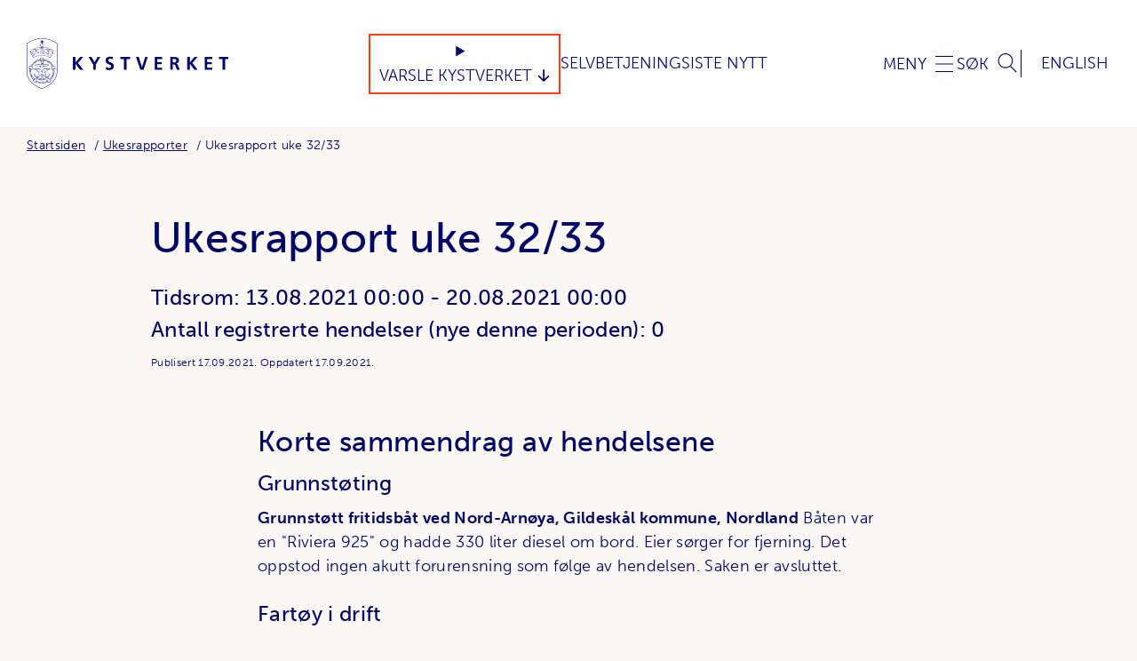

--- FILE ---
content_type: text/html; charset=utf-8
request_url: https://www.kystverket.no/ukesrapporter/ukesrapport-uke-3233/
body_size: 10532
content:
<!DOCTYPE html>
<html lang="no" class="no-js">
<head prefix="og: https://ogp.me/ns# article: https://ogp.me/ns/article#">
    
<meta charset="utf-8" />
<title>Ukesrapport uke 32/33 | Kystverket - tar ansvar for sj&#xF8;veien</title>
<meta name="viewport" content="width=device-width,initial-scale=1,shrink-to-fit=no" />
<meta name="robots" content="all">
<meta name="description" content="">
<meta name="viewport" content="width=device-width,height=device-height,shrink-to-fit=0">
<meta name="theme-color" content="#ffffff">
<meta property="og:type" content="website">
<meta property="og:site_name" content="Kystverket - tar ansvar for sj&#xF8;veien">
<meta property="og:title" content="Ukesrapport uke 32/33">
<meta property="og:description" content="">
<meta property="og:url" content="https://www.kystverket.no/ukesrapporter/ukesrapport-uke-3233/">
<meta property="og:locale" content="no">
<link href="https://www.kystverket.no/ukesrapporter/ukesrapport-uke-3233/" rel="canonical" />

<link href="https://use.typekit.net/wqj6dfl.css" rel="stylesheet" />
<link href="/dist/vendors~main.72e98e92.css" rel="stylesheet" /><link href="/dist/main.4c94eea6.css" rel="stylesheet" />

<link rel="apple-touch-icon" sizes="180x180" href="/UI/favicon/apple-touch-icon.png">
<link rel="icon" type="image/png" sizes="32x32" href="/UI/favicon/favicon-32x32.png">
<link rel="icon" type="image/png" sizes="16x16" href="/UI/favicon/favicon-16x16.png">
<link rel="manifest" href="/UI/favicon/site.webmanifest">
<link rel="mask-icon" href="/UI/favicon/safari-pinned-tab.svg" color="#5bbad5">
<link rel="shortcut icon" href="/UI/favicon/favicon.ico">
<meta name="msapplication-TileColor" content="#faf7f4">
<meta name="msapplication-config" content="/UI/favicon/browserconfig.xml">
<meta name="theme-color" content="#ffffff">


<script>
    var dataLayer = window.dataLayer || [];
</script>
<script>
    (function(w,d,s,l,i){w[l]=w[l]||[];w[l].push({'gtm.start':
            new Date().getTime(),event:'gtm.js'});var f=d.getElementsByTagName(s)[0],
        j=d.createElement(s),dl=l!='dataLayer'?'&l='+l:'';j.async=true;j.src=
        'https://www.googletagmanager.com/gtm.js?id='+i+dl;f.parentNode.insertBefore(j,f);
    })(window,document,'script','dataLayer','GTM-NJHJJNQ');</script>


<script defer data-domain="kystverket.no" src="https://plausible.io/js/script.js"></script>

<script>
    document.documentElement.classList.remove('no-js');
    document.documentElement.style.setProperty('--scrollbar-width', (window.innerWidth - document.documentElement.clientWidth) / getComputedStyle(document.documentElement).getPropertyValue('--font-base-size') + 'rem');
    
    (function() {
        function hideBanner() {
            var style = document.createElement('style');
            style.textContent = '#coi-banner-wrapper, #coi-overlay, #coiOverlay, .coi-banner__overlay, [id*="coi-"], [class*="coi-banner"] { display: none !important; } body { overflow: auto !important; }';
            document.head.appendChild(style);
        }

        function isSiteimprove() {
            if (typeof _sz !== 'undefined') return true;
            
            var scripts = document.querySelectorAll('script[src*="siteimprove"]');
            if (scripts.length > 0) return true;

            var ua = navigator.userAgent.toLowerCase();
            if (ua.indexOf('siteimprove') > -1) return true;

            var params = new URLSearchParams(window.location.search);
            if (params.has('_si_ri') || params.has('siteimproveanalytics') || params.has('si_preview')) return true;

            return false;
        }

        if (isSiteimprove()) {
            hideBanner();
        }

        var observer = new MutationObserver(function() {
            if (typeof _sz !== 'undefined' || document.querySelector('script[src*="siteimprove"]')) {
                hideBanner();
            }
        });

        if (document.body) {
            observer.observe(document.body, { childList: true, subtree: true });
        } else {
            document.addEventListener('DOMContentLoaded', function() {
                observer.observe(document.body, { childList: true, subtree: true });
            });
        }
    })();
</script>


    
    <script>
!function(T,l,y){var S=T.location,k="script",D="instrumentationKey",C="ingestionendpoint",I="disableExceptionTracking",E="ai.device.",b="toLowerCase",w="crossOrigin",N="POST",e="appInsightsSDK",t=y.name||"appInsights";(y.name||T[e])&&(T[e]=t);var n=T[t]||function(d){var g=!1,f=!1,m={initialize:!0,queue:[],sv:"5",version:2,config:d};function v(e,t){var n={},a="Browser";return n[E+"id"]=a[b](),n[E+"type"]=a,n["ai.operation.name"]=S&&S.pathname||"_unknown_",n["ai.internal.sdkVersion"]="javascript:snippet_"+(m.sv||m.version),{time:function(){var e=new Date;function t(e){var t=""+e;return 1===t.length&&(t="0"+t),t}return e.getUTCFullYear()+"-"+t(1+e.getUTCMonth())+"-"+t(e.getUTCDate())+"T"+t(e.getUTCHours())+":"+t(e.getUTCMinutes())+":"+t(e.getUTCSeconds())+"."+((e.getUTCMilliseconds()/1e3).toFixed(3)+"").slice(2,5)+"Z"}(),iKey:e,name:"Microsoft.ApplicationInsights."+e.replace(/-/g,"")+"."+t,sampleRate:100,tags:n,data:{baseData:{ver:2}}}}var h=d.url||y.src;if(h){function a(e){var t,n,a,i,r,o,s,c,u,p,l;g=!0,m.queue=[],f||(f=!0,t=h,s=function(){var e={},t=d.connectionString;if(t)for(var n=t.split(";"),a=0;a<n.length;a++){var i=n[a].split("=");2===i.length&&(e[i[0][b]()]=i[1])}if(!e[C]){var r=e.endpointsuffix,o=r?e.location:null;e[C]="https://"+(o?o+".":"")+"dc."+(r||"services.visualstudio.com")}return e}(),c=s[D]||d[D]||"",u=s[C],p=u?u+"/v2/track":d.endpointUrl,(l=[]).push((n="SDK LOAD Failure: Failed to load Application Insights SDK script (See stack for details)",a=t,i=p,(o=(r=v(c,"Exception")).data).baseType="ExceptionData",o.baseData.exceptions=[{typeName:"SDKLoadFailed",message:n.replace(/\./g,"-"),hasFullStack:!1,stack:n+"\nSnippet failed to load ["+a+"] -- Telemetry is disabled\nHelp Link: https://go.microsoft.com/fwlink/?linkid=2128109\nHost: "+(S&&S.pathname||"_unknown_")+"\nEndpoint: "+i,parsedStack:[]}],r)),l.push(function(e,t,n,a){var i=v(c,"Message"),r=i.data;r.baseType="MessageData";var o=r.baseData;return o.message='AI (Internal): 99 message:"'+("SDK LOAD Failure: Failed to load Application Insights SDK script (See stack for details) ("+n+")").replace(/\"/g,"")+'"',o.properties={endpoint:a},i}(0,0,t,p)),function(e,t){if(JSON){var n=T.fetch;if(n&&!y.useXhr)n(t,{method:N,body:JSON.stringify(e),mode:"cors"});else if(XMLHttpRequest){var a=new XMLHttpRequest;a.open(N,t),a.setRequestHeader("Content-type","application/json"),a.send(JSON.stringify(e))}}}(l,p))}function i(e,t){f||setTimeout(function(){!t&&m.core||a()},500)}var e=function(){var n=l.createElement(k);n.src=h;var e=y[w];return!e&&""!==e||"undefined"==n[w]||(n[w]=e),n.onload=i,n.onerror=a,n.onreadystatechange=function(e,t){"loaded"!==n.readyState&&"complete"!==n.readyState||i(0,t)},n}();y.ld<0?l.getElementsByTagName("head")[0].appendChild(e):setTimeout(function(){l.getElementsByTagName(k)[0].parentNode.appendChild(e)},y.ld||0)}try{m.cookie=l.cookie}catch(p){}function t(e){for(;e.length;)!function(t){m[t]=function(){var e=arguments;g||m.queue.push(function(){m[t].apply(m,e)})}}(e.pop())}var n="track",r="TrackPage",o="TrackEvent";t([n+"Event",n+"PageView",n+"Exception",n+"Trace",n+"DependencyData",n+"Metric",n+"PageViewPerformance","start"+r,"stop"+r,"start"+o,"stop"+o,"addTelemetryInitializer","setAuthenticatedUserContext","clearAuthenticatedUserContext","flush"]),m.SeverityLevel={Verbose:0,Information:1,Warning:2,Error:3,Critical:4};var s=(d.extensionConfig||{}).ApplicationInsightsAnalytics||{};if(!0!==d[I]&&!0!==s[I]){var c="onerror";t(["_"+c]);var u=T[c];T[c]=function(e,t,n,a,i){var r=u&&u(e,t,n,a,i);return!0!==r&&m["_"+c]({message:e,url:t,lineNumber:n,columnNumber:a,error:i}),r},d.autoExceptionInstrumented=!0}return m}(y.cfg);function a(){y.onInit&&y.onInit(n)}(T[t]=n).queue&&0===n.queue.length?(n.queue.push(a),n.trackPageView({})):a()}(window,document,{src: "https://js.monitor.azure.com/scripts/b/ai.2.gbl.min.js", crossOrigin: "anonymous", cfg: {disablePageUnloadEvents: ['unload'], instrumentationKey:'c9574df1-7d5d-4d0c-b3a0-102a26141cc4', disableCookiesUsage: false }});
</script>

</head>
<body class="weekReportPage is-using-keyboard-navigation" itemscope itemtype="https://schema.org/WebPage">

    
<noscript><iframe src="https://www.googletagmanager.com/ns.html?id=GTM-NJHJJNQ" height="0" width="0" style="display:none;visibility:hidden"></iframe></noscript>


    

<span id="top"></span>
<a href="#content-start" class="skip-to-content">
    Hopp direkte til innhold
</a>

<header class="header _js-header">
    <div class="header__inner" id="menu">

        <div class="header__logo">
            <a class="header__logo-link"
               href="/"
               aria-label="Kystverket"
               rel="home">
                <img class="header__logo-artwork"
                     src="/UI/Icons/logo.svg"
                     alt="Kystverket logo"
                     aria-hidden="true"
                     height="83"
                     width="330" />
            </a>
        </div>
        <div class="header__quicklinks">
            

<details type="button" class="dropdown dropdown--header">
	<summary class="dropdown__head">
		<span class="dropdown__title">Varsle Kystverket</span>
	</summary>
	<div class="dropdown__body">
		<ul class="dropdown__content">

					<li class="dropdown__item">
						<a class="dropdown__link" href="/varsle-oss/feil-pa-sjomerker/">Feil p&#xE5; sj&#xF8;merker og farer i farvannet</a>
					</li>
					<li class="dropdown__item">
						<a class="dropdown__link" href="/varsle-oss/forurensning/">Akutt forurensning</a>
					</li>
					<li class="dropdown__item">
						<a class="dropdown__link" href="/varsle-oss/ulovlig-seilas/">Ulovlig seilas</a>
					</li>
					<li class="dropdown__item">
						<a class="dropdown__link" href="/varsle-oss/isps-sikringshendelse/">ISPS-sikringshendelse</a>
					</li>
					<li class="dropdown__item">
						<a class="dropdown__link" href="/varsle-oss/sikkerhetstruendehendelse/">Sikkerhetstruende hendelse</a>
					</li>
					<li class="dropdown__item">
						<a class="dropdown__link" href="/varsle-oss/defekte-ais--og-dgps-stasjoner/">Defekte AIS- og DGPS-stasjoner</a>
					</li>
					<li class="dropdown__item">
						<a class="dropdown__link" href="https://selvbetjening.kystverket.no/nb-NO/selvbetjening/ismelding">Is i farvannet</a>
					</li>
					<li class="dropdown__item">
						<a class="dropdown__link" href="/varsle-oss/kritikkverdige-forhold/">Kritikkverdige forhold</a>
					</li>
		</ul>
	</div>
</details>


				<a href="https://selvbetjening.kystverket.no/nb-NO">
					Selvbetjening
				</a>
				<a href="/nyheter/">
					Siste Nytt
				</a>













        </div>
        <button class="header__button header__button--open-nav _js-header-trigger" aria-controls="navigation" aria-expanded="false">
            <span class="header__button-label">Meny</span>
        </button>
        <noscript>
            <a class="header__button header__button--open-nav" href="#menu">
                <span class="header__button-label">Meny</span>
            </a>
            <a class="header__button header__button--close-nav" href="#close" hidden>
                <span class="header__button-label">Meny</span>
            </a>
        </noscript>

        
            
<nav class="header__nav" id="navigation" hidden>
    <div class="header__nav-inner">
        <div class="header__language">
    <a class="header__button" href="/en/" hreflang="en" rel="alternate">English</a>
</div>

        <div class="header__mobile-quicklinks">
            

<details type="button" class="dropdown dropdown--header">
	<summary class="dropdown__head">
		<span class="dropdown__title">Varsle Kystverket</span>
	</summary>
	<div class="dropdown__body">
		<ul class="dropdown__content">

					<li class="dropdown__item">
						<a class="dropdown__link" href="/varsle-oss/feil-pa-sjomerker/">Feil p&#xE5; sj&#xF8;merker og farer i farvannet</a>
					</li>
					<li class="dropdown__item">
						<a class="dropdown__link" href="/varsle-oss/forurensning/">Akutt forurensning</a>
					</li>
					<li class="dropdown__item">
						<a class="dropdown__link" href="/varsle-oss/ulovlig-seilas/">Ulovlig seilas</a>
					</li>
					<li class="dropdown__item">
						<a class="dropdown__link" href="/varsle-oss/isps-sikringshendelse/">ISPS-sikringshendelse</a>
					</li>
					<li class="dropdown__item">
						<a class="dropdown__link" href="/varsle-oss/sikkerhetstruendehendelse/">Sikkerhetstruende hendelse</a>
					</li>
					<li class="dropdown__item">
						<a class="dropdown__link" href="/varsle-oss/defekte-ais--og-dgps-stasjoner/">Defekte AIS- og DGPS-stasjoner</a>
					</li>
					<li class="dropdown__item">
						<a class="dropdown__link" href="https://selvbetjening.kystverket.no/nb-NO/selvbetjening/ismelding">Is i farvannet</a>
					</li>
					<li class="dropdown__item">
						<a class="dropdown__link" href="/varsle-oss/kritikkverdige-forhold/">Kritikkverdige forhold</a>
					</li>
		</ul>
	</div>
</details>


				<a href="https://selvbetjening.kystverket.no/nb-NO">
					Selvbetjening
				</a>
				<a href="/nyheter/">
					Siste Nytt
				</a>













        </div>
        <section class="service-menu">
            <div class="service-menu__inner">
                <p role="heading" class="service-menu__title">
                    Nyttige digitale tjenester
                </p>
                <ul class="service-menu__body">
                        <li class="service-menu__item">
                                <a href="https://shiprep.no/ShipRepWebUI/SignIn.aspx?ReturnUrl=/ShipRepWebUI" target="_blank" class="service-menu__link">
                                    <i class="icon icon--xs icon--arrow-corner"></i><span>Bestille Los</span>
                                </a>
                        </li>
                        <li class="service-menu__item">
                                <a href="https://routeinfo.no/" target="_blank" class="service-menu__link">
                                    <i class="icon icon--xs icon--arrow-corner"></i><span>Digitale referanseruter</span>
                                </a>
                        </li>
                        <li class="service-menu__item">
                                <a href="https://nais.kystverket.no/" target="_blank" class="service-menu__link">
                                    <i class="icon icon--xs icon--arrow-corner"></i><span>NAIS</span>
                                </a>
                        </li>
                        <li class="service-menu__item">
                                <a href="https://www.barentswatch.no/bolgevarsel/" target="_blank" class="service-menu__link">
                                    <i class="icon icon--xs icon--arrow-corner"></i><span>B&#xF8;lge- og str&#xF8;mvarsel</span>
                                </a>
                        </li>
                </ul>
                    <div class="service-menu__foot">
                        <a href="https://kystdatahuset.no/applikasjoner" class="service-menu__more">
                            <span>Se alle digitale tjenester</span>
                            <i class="icon icon--xs icon--arrow-right"></i>
                        </a>
                    </div>
            </div>
        </section>
        <div class="megamenu">
            <div class="megamenu__inner">
        <ul class="megamenu__list">
                <li class="megamenu__item">
                    <div class="megamenu__item-head">
                        <a class="megamenu__item-link" href="/sjovegen/" target="">Sj&#xF8;vegen</a>

                            <button class="megamenu__item-button _js-header-sub-trigger" aria-controls="sub-nav--106">
                                <span class="sr-only">Toggle</span>
                            </button>
                    </div>

                        <ul id="sub-nav--106" class="megamenu__item-foot">
                                <li class="megamenu__sub-item">
                                    <a class="megamenu__sub-link" href="/sjovegen/fyr-lykter-og-sjomerker/" target="">Fyr, lykter og sj&#xF8;merker</a>
                                </li>
                                <li class="megamenu__sub-item">
                                    <a class="megamenu__sub-link" href="/sjovegen/farleder---vegen-til-sjos/" target="">Farleder &#x2013; vegen til sj&#xF8;s</a>
                                </li>
                                <li class="megamenu__sub-item">
                                    <a class="megamenu__sub-link" href="/sjovegen/arealplanlegging2/" target="">Arealplanlegging</a>
                                </li>
                                <li class="megamenu__sub-item">
                                    <a class="megamenu__sub-link" href="/sjovegen/kystverkets-fartoyer/" target="">Kystverkets reiarlag og fart&#xF8;y</a>
                                </li>
                                <li class="megamenu__sub-item">
                                    <a class="megamenu__sub-link" href="/sjovegen/kunnskap-om-maritim-sektor/" target="">Kunnskap om sj&#xF8;veien</a>
                                </li>
                                <li class="megamenu__sub-item">
                                    <a class="megamenu__sub-link" href="/sjovegen/vartjenester/" target="">V&#xE6;rtjenester</a>
                                </li>
                        </ul>
                </li>
                <li class="megamenu__item">
                    <div class="megamenu__item-head">
                        <a class="megamenu__item-link" href="/navigasjonstjenester/" target="">Navigasjon</a>

                            <button class="megamenu__item-button _js-header-sub-trigger" aria-controls="sub-nav--109">
                                <span class="sr-only">Toggle</span>
                            </button>
                    </div>

                        <ul id="sub-nav--109" class="megamenu__item-foot">
                                <li class="megamenu__sub-item">
                                    <a class="megamenu__sub-link" href="/navigasjonstjenester/los/" target="">Los</a>
                                </li>
                                <li class="megamenu__sub-item">
                                    <a class="megamenu__sub-link" href="/navigasjonstjenester/farledsbevis/" target="">Farledsbevis</a>
                                </li>
                                <li class="megamenu__sub-item">
                                    <a class="megamenu__sub-link" href="/navigasjonstjenester/vts---sjotrafikksentraltjeneste/" target="">Sj&#xF8;trafikksentraltjenesten</a>
                                </li>
                                <li class="megamenu__sub-item">
                                    <a class="megamenu__sub-link" href="/navigasjonstjenester/artikkel-digital-rutetjeneste---routeinfo.no" target="">Digital rutetjeneste</a>
                                </li>
                                <li class="megamenu__sub-item">
                                    <a class="megamenu__sub-link" href="/navigasjonstjenester/navigasjonsvarsling/" target="">Navigasjonsvarsling</a>
                                </li>
                                <li class="megamenu__sub-item">
                                    <a class="megamenu__sub-link" href="/navigasjonstjenester/kystradio---infrastruktur-for-nod--og-sikkerhetskommunikasjon/" target="">Kystradio - infrastruktur for n&#xF8;d- og sikkerhetskommunikasjon</a>
                                </li>
                        </ul>
                </li>
                <li class="megamenu__item">
                    <div class="megamenu__item-head">
                        <a class="megamenu__item-link" href="/utbygging/" target="">Utbygging</a>

                            <button class="megamenu__item-button _js-header-sub-trigger" aria-controls="sub-nav--15187">
                                <span class="sr-only">Toggle</span>
                            </button>
                    </div>

                        <ul id="sub-nav--15187" class="megamenu__item-foot">
                                <li class="megamenu__sub-item">
                                    <a class="megamenu__sub-link" href="/utbygging/farleds--og-fiskerihavnprosjekt/" target="">Farleds- og fiskerihavnprosjekt</a>
                                </li>
                                <li class="megamenu__sub-item">
                                    <a class="megamenu__sub-link" href="/utbygging/tiltak-i-farvannet/" target="">Kystverkets tiltak i farvannet</a>
                                </li>
                                <li class="megamenu__sub-item">
                                    <a class="megamenu__sub-link" href="/utbygging/stad-skipstunnel/" target="">Stad skipstunnel</a>
                                </li>
                                <li class="megamenu__sub-item">
                                    <a class="megamenu__sub-link" href="/utbygging/gjennomforingsplan/" target="">Gjennomf&#xF8;ringsplan</a>
                                </li>
                        </ul>
                </li>
                <li class="megamenu__item">
                    <div class="megamenu__item-head">
                        <a class="megamenu__item-link" href="/oljevern-og-miljoberedskap/" target="">Akutt forurensning</a>

                            <button class="megamenu__item-button _js-header-sub-trigger" aria-controls="sub-nav--108">
                                <span class="sr-only">Toggle</span>
                            </button>
                    </div>

                        <ul id="sub-nav--108" class="megamenu__item-foot">
                                <li class="megamenu__sub-item">
                                    <a class="megamenu__sub-link" href="/oljevern-og-miljoberedskap/ansvar-og-roller/" target="">Ansvar, roller og ressurser</a>
                                </li>
                                <li class="megamenu__sub-item">
                                    <a class="megamenu__sub-link" href="/oljevern-og-miljoberedskap/beredskapsvakt/" target="">Beredskapsvakt</a>
                                </li>
                                <li class="megamenu__sub-item">
                                    <a class="megamenu__sub-link" href="/oljevern-og-miljoberedskap/skipsvrak/" target="">Skipsvrak</a>
                                </li>
                                <li class="megamenu__sub-item">
                                    <a class="megamenu__sub-link" href="/oljevern-og-miljoberedskap/forskning-og-utvikling/" target="">Forskning og utvikling</a>
                                </li>
                                <li class="megamenu__sub-item">
                                    <a class="megamenu__sub-link" href="/oljevern-og-miljoberedskap/aksjoner/" target="">Aksjoner</a>
                                </li>
                                <li class="megamenu__sub-item">
                                    <a class="megamenu__sub-link" href="/oljevern-og-miljoberedskap/kurs-og-ovelser/" target="">Oppl&#xE6;ring</a>
                                </li>
                                <li class="megamenu__sub-item">
                                    <a class="megamenu__sub-link" href="/oljevern-og-miljoberedskap/seminarer/" target="">Seminarer</a>
                                </li>
                        </ul>
                </li>
                <li class="megamenu__item">
                    <div class="megamenu__item-head">
                        <a class="megamenu__item-link" href="/sjotransport-og-havn/" target="">Sj&#xF8;transport</a>

                            <button class="megamenu__item-button _js-header-sub-trigger" aria-controls="sub-nav--102">
                                <span class="sr-only">Toggle</span>
                            </button>
                    </div>

                        <ul id="sub-nav--102" class="megamenu__item-foot">
                                <li class="megamenu__sub-item">
                                    <a class="megamenu__sub-link" href="/sjotransport-og-havn/ais/" target="">AIS</a>
                                </li>
                                <li class="megamenu__sub-item">
                                    <a class="megamenu__sub-link" href="/sjotransport-og-havn/status/" target="">Status om sj&#xF8;transport</a>
                                </li>
                                <li class="megamenu__sub-item">
                                    <a class="megamenu__sub-link" href="/sjotransport-og-havn/test-kystdatahuset/" target="">Kystdatahuset</a>
                                </li>
                                <li class="megamenu__sub-item">
                                    <a class="megamenu__sub-link" href="/sjotransport-og-havn/avgifter/" target="">Avgifter</a>
                                </li>
                                <li class="megamenu__sub-item">
                                    <a class="megamenu__sub-link" href="/sjotransport-og-havn/fritidsbat2/" target="">Fritidsb&#xE5;t &#x2013; og trygg ferdsel</a>
                                </li>
                                <li class="megamenu__sub-item">
                                    <a class="megamenu__sub-link" href="/sjotransport-og-havn/informasjon-for-cruisenaringen/" target="">Info for cruisen&#xE6;ringen</a>
                                </li>
                        </ul>
                </li>
                <li class="megamenu__item">
                    <div class="megamenu__item-head">
                        <a class="megamenu__item-link" href="/havn/" target="">Havn</a>

                            <button class="megamenu__item-button _js-header-sub-trigger" aria-controls="sub-nav--15181">
                                <span class="sr-only">Toggle</span>
                            </button>
                    </div>

                        <ul id="sub-nav--15181" class="megamenu__item-foot">
                                <li class="megamenu__sub-item">
                                    <a class="megamenu__sub-link" href="/havn/struktur-og-eierskap/" target="">Struktur og eierskap</a>
                                </li>
                                <li class="megamenu__sub-item">
                                    <a class="megamenu__sub-link" href="/havn/havnesikring/" target="">Maritim sikring</a>
                                </li>
                                <li class="megamenu__sub-item">
                                    <a class="megamenu__sub-link" href="/havn/safeseanet-norway/" target="">SafeSeaNet Norway</a>
                                </li>
                                <li class="megamenu__sub-item">
                                    <a class="megamenu__sub-link" href="/havn/tilskuddsordninger/" target="">Tilskuddsordninger</a>
                                </li>
                                <li class="megamenu__sub-item">
                                    <a class="megamenu__sub-link" href="/havn/sikker-lasting-og-lossing-av-bulkskip/" target="">Sikker lasting og lossing</a>
                                </li>
                        </ul>
                </li>
                <li class="megamenu__item">
                    <div class="megamenu__item-head">
                        <a class="megamenu__item-link" href="/regelverk/" target="">Regelverk</a>

                            <button class="megamenu__item-button _js-header-sub-trigger" aria-controls="sub-nav--268">
                                <span class="sr-only">Toggle</span>
                            </button>
                    </div>

                        <ul id="sub-nav--268" class="megamenu__item-foot">
                                <li class="megamenu__sub-item">
                                    <a class="megamenu__sub-link" href="/regelverk/planmedvirkning/" target="_top">Planmedvirkning</a>
                                </li>
                                <li class="megamenu__sub-item">
                                    <a class="megamenu__sub-link" href="/regelverk/havne--og-farvannsloven/" target="">Havne- og farvannsloven</a>
                                </li>
                                <li class="megamenu__sub-item">
                                    <a class="megamenu__sub-link" href="/regelverk/forurensningsloven/" target="">Forurensningsloven</a>
                                </li>
                                <li class="megamenu__sub-item">
                                    <a class="megamenu__sub-link" href="/regelverk/svalbardmiljoloven/" target="">Svalbardmilj&#xF8;loven</a>
                                </li>
                                <li class="megamenu__sub-item">
                                    <a class="megamenu__sub-link" href="/regelverk/horinger/" target="">H&#xF8;ringer</a>
                                </li>
                        </ul>
                </li>
                <li class="megamenu__item">
                    <div class="megamenu__item-head">
                        <a class="megamenu__item-link" href="/kystkultur/" target="">Kystkultur</a>

                            <button class="megamenu__item-button _js-header-sub-trigger" aria-controls="sub-nav--261">
                                <span class="sr-only">Toggle</span>
                            </button>
                    </div>

                        <ul id="sub-nav--261" class="megamenu__item-foot">
                                <li class="megamenu__sub-item">
                                    <a class="megamenu__sub-link" href="/kystkultur/fyrstasjoner/" target="">Fyrstasjoner</a>
                                </li>
                                <li class="megamenu__sub-item">
                                    <a class="megamenu__sub-link" href="/kystkultur/vedlikehold/" target="">Vedlikehold av fyr</a>
                                </li>
                                <li class="megamenu__sub-item">
                                    <a class="megamenu__sub-link" href="/kystkultur/kulturminneforvaltning/" target="">Kulturminneforvaltning</a>
                                </li>
                                <li class="megamenu__sub-item">
                                    <a class="megamenu__sub-link" href="/kystkultur/kystverkets-historie/" target="">Kystverkets historie</a>
                                </li>
                                <li class="megamenu__sub-item">
                                    <a class="megamenu__sub-link" href="/kystkultur/kystverkmusea/" target="">Kystverkmusea</a>
                                </li>
                                <li class="megamenu__sub-item">
                                    <a class="megamenu__sub-link" href="/kystkultur/slik-holder-vi-liv-i-fyrene/" target="">Slik holder vi liv i fyrene</a>
                                </li>
                        </ul>
                </li>
                <li class="megamenu__item">
                    <div class="megamenu__item-head">
                        <a class="megamenu__item-link" href="/klima-og-barekraft/" target="">Klima og b&#xE6;rekraft</a>

                            <button class="megamenu__item-button _js-header-sub-trigger" aria-controls="sub-nav--15192">
                                <span class="sr-only">Toggle</span>
                            </button>
                    </div>

                        <ul id="sub-nav--15192" class="megamenu__item-foot">
                                <li class="megamenu__sub-item">
                                    <a class="megamenu__sub-link" href="/nyheter/2024/kystverket-setter-kurs-og-kutter-egne-klimagassutslipp/" target="">Kutter egne klimagassutslipp</a>
                                </li>
                                <li class="megamenu__sub-item">
                                    <a class="megamenu__sub-link" href="/klima-og-barekraft/maru/" target="">Maritim utslippsmodell - MarU</a>
                                </li>
                                <li class="megamenu__sub-item">
                                    <a class="megamenu__sub-link" href="/klima-og-barekraft/kystverkets-klimaregnskap/" target="">Kystverkets klimaregnskap</a>
                                </li>
                                <li class="megamenu__sub-item">
                                    <a class="megamenu__sub-link" href="/klima-og-barekraft/zevs/" target="">Prosjektet ZEVS</a>
                                </li>
                                <li class="megamenu__sub-item">
                                    <a class="megamenu__sub-link" href="/klima-og-barekraft/barents-srs/" target="">Barents SRS</a>
                                </li>
                        </ul>
                </li>
                <li class="megamenu__item">
                    <div class="megamenu__item-head">
                        <a class="megamenu__item-link" href="/om-kystverket/" target="">Om Kystverket</a>

                            <button class="megamenu__item-button _js-header-sub-trigger" aria-controls="sub-nav--107">
                                <span class="sr-only">Toggle</span>
                            </button>
                    </div>

                        <ul id="sub-nav--107" class="megamenu__item-foot">
                                <li class="megamenu__sub-item">
                                    <a class="megamenu__sub-link" href="/om-kystverket/kystverket-samfunnsoppdrag/" target="">V&#xE5;rt samfunnsoppdrag</a>
                                </li>
                                <li class="megamenu__sub-item">
                                    <a class="megamenu__sub-link" href="/om-kystverket/jobb-i-kystverket/" target="">Jobb i Kystverket</a>
                                </li>
                                <li class="megamenu__sub-item">
                                    <a class="megamenu__sub-link" href="/om-kystverket/profilhandbok/" target="">Profilh&#xE5;ndbok</a>
                                </li>
                                <li class="megamenu__sub-item">
                                    <a class="megamenu__sub-link" href="/om-kystverket/nasjonal-transportplan/" target="">Nasjonal transportplan</a>
                                </li>
                                <li class="megamenu__sub-item">
                                    <a class="megamenu__sub-link" href="/om-kystverket/arrangementer/" target="">Kurs og arrangementer</a>
                                </li>
                                <li class="megamenu__sub-item">
                                    <a class="megamenu__sub-link" href="/om-kystverket/barentswatch/" target="">BarentsWatch</a>
                                </li>
                                <li class="megamenu__sub-item">
                                    <a class="megamenu__sub-link" href="/om-kystverket/kunnskapsdatabasen/" target="">Kunnskapsdatabasen</a>
                                </li>
                        </ul>
                </li>
                <li class="megamenu__item">
                    <div class="megamenu__item-head">
                        <a class="megamenu__item-link" href="/kontakt-oss/" target="">Kontakt oss</a>

                            <button class="megamenu__item-button _js-header-sub-trigger" aria-controls="sub-nav--702">
                                <span class="sr-only">Toggle</span>
                            </button>
                    </div>

                        <ul id="sub-nav--702" class="megamenu__item-foot">
                                <li class="megamenu__sub-item">
                                    <a class="megamenu__sub-link" href="/kontakt-oss/los/" target="">Lostjenesten</a>
                                </li>
                                <li class="megamenu__sub-item">
                                    <a class="megamenu__sub-link" href="/kontakt-oss/farledsbevistjenesten/" target="">Kontakt farledsbevistjenesten</a>
                                </li>
                                <li class="megamenu__sub-item">
                                    <a class="megamenu__sub-link" href="/kontakt-oss/sjotrafikksentralene/" target="">Sj&#xF8;trafikksentraltjenesten</a>
                                </li>
                                <li class="megamenu__sub-item">
                                    <a class="megamenu__sub-link" href="/kontakt-oss/presse/" target="">Presse</a>
                                </li>
                                <li class="megamenu__sub-item">
                                    <a class="megamenu__sub-link" href="/kontakt-oss/arealplan/" target="">Arealplanlegging</a>
                                </li>
                                <li class="megamenu__sub-item">
                                    <a class="megamenu__sub-link" href="/varsle-oss/" target="_top">Varsle Kystverket</a>
                                </li>
                        </ul>
                </li>
        </ul>
            </div>
        </div>
    </div>
</nav>


        

            <button class="header__button header__button--open-search _js-header-trigger" aria-controls="headerSearch" aria-expanded="false" data-add-focus-to="_js-header-search-input">
                <span class="header__button-label">Søk</span>
            </button>

<div class="header__search" id="headerSearch" hidden>
	<div class="header__search-wrap">
		<form class="header__search-form" method="get" action="/sok/">
			<div class="search-form">
				<input aria-label="S&#xF8;k etter" autocomplete="off" class="search-form__input _js-header-search-input" data-autocomplete-search-url="/sok/AutoComplete" id="q" name="q" placeholder="S&#xF8;k etter" type="search" value="" />
				<button class="search-form__submit" type="submit">
					<span class="sr-only">Søk</span>
				</button>
			</div>
            <button class="header__button header__button--close-search _js-header-trigger" aria-controls="headerSearch" aria-expanded="false">
				<span class="sr-only">Lukk</span>
			</button>
			<a class="header__button header__button--close-search" href="#close" aria-hidden="true">
				<span class="sr-only">Lukk</span>
			</a>
		</form>
		<div class="header__search-results">
			<ul class="header__results-list _js-search-results" hidden></ul>
		</div>
	</div>
</div>
        <div class="header__language">
    <a class="header__button" href="/en/" hreflang="en" rel="alternate">English</a>
</div>


    </div>
</header>

    
    

<nav aria-label="Brødsmulesti" class="breadcrumbs">
    <ol class="breadcrumbs__list" itemprop="breadcrumb" itemscope itemtype="https://schema.org/BreadcrumbList">
            <li class="breadcrumbs__item" itemprop="itemListElement" itemscope itemtype="https://schema.org/ListItem">
                <meta itemprop="position" content="1"/>
                    <a class="breadcrumbs__link" itemprop="item" href="/">
                        <span itemprop="name">Startsiden</span>
                    </a>
            </li>
            <li class="breadcrumbs__item" itemprop="itemListElement" itemscope itemtype="https://schema.org/ListItem">
                <meta itemprop="position" content="2"/>
                    <a class="breadcrumbs__link" itemprop="item" href="/ukesrapporter/">
                        <span itemprop="name">Ukesrapporter</span>
                    </a>
            </li>
            <li class="breadcrumbs__item" itemprop="itemListElement" itemscope itemtype="https://schema.org/ListItem">
                <meta itemprop="position" content="3"/>
                    <link itemprop="item" href="/ukesrapporter/ukesrapport-uke-3233/"/>
                    <span class="breadcrumbs__current" aria-current="page" itemprop="name">Ukesrapport uke 32/33</span>
            </li>
    </ol>
</nav>


    <main id="content-start">
        



<article class="article">
    <div class="article__inner">

        <div class="article__head">
            <h1 class="article__headline" >
                Ukesrapport uke 32/33
            </h1>
        </div>

        <div class="article__intro">
            <div class="article__lead">
                <p>
                    Tidsrom:
                    <time datetime="2021-08-12 22:00:00Z">
                        13.08.2021 00:00
                    </time> -
                    <time datetime="2021-08-19 22:00:00Z">
                        20.08.2021 00:00
                    </time>
                    <br />
                    Antall registrerte hendelser (nye denne perioden):
                    0
                </p>
                
            </div>
            <footer class="article__byline">
                
<div class="byline">
        <div class="byline__publish">
            Publisert
            <time datetime="2021-09-17 10:13:45Z">
17.09.2021.            </time>
        </div>
        <div class="byline__update">
Oppdatert                <time datetime="2021-09-17 10:13:45Z">
17.09.2021.                </time>

        </div>
</div>


            </footer>
        </div>

        <div class="article__body has-rich-text">
            
<h2>Korte sammendrag av hendelsene</h2>
<h3>Grunnst&oslash;ting</h3>
<p><strong>Grunnst&oslash;tt fritidsb&aring;t ved Nord-Arn&oslash;ya, Gildesk&aring;l kommune, Nordland</strong> B&aring;ten var en "Riviera 925" og hadde 330 liter diesel om bord. Eier s&oslash;rger for fjerning. Det oppstod ingen akutt forurensning som f&oslash;lge av hendelsen. Saken er avsluttet.</p>
<h3>Fart&oslash;y i drift</h3>
<p><strong>Lasteb&aring;ten Tinto (LAYE7) i drift vest av Obrestad, H&aring; kommune, Rogaland</strong> Grunnet en drivstofflekkasje mista fart&oslash;yet framdriften og dreiv med to knops fart mot land, &eacute;n nautisk mil fra j&aelig;rkysten. Kvits&oslash;y VTS omdirigerte et ankerh&aring;ndteringsskip, Island Vanguard, og ei redningssk&oslash;yta gikk mot Tintos posisjon fra Egersund. Tinto var klar til &aring; droppe anker. De klarte imidlertid &aring; l&oslash;se problemene og fikk maskineriet i gang igjen i tide. Saken er avsluttet.</p>
<h3>&Oslash;vrige skipshendelser</h3>
<p><strong>Skj&aelig;rg&aring;rdsjeep sank ved brygge i Holmestrand kommune, Vestfold og Telemark</strong> En 20 fots skj&aelig;rg&aring;rdsjeep sank ved ei brygge i Gamleveien 57. Det er oppgitt fra eier at det var ca. 20 liter bensin om bord. Brannvesenet legger ut lenser, eier s&oslash;rger for heving. Saken er tatt til etterretning.</p>
<h3>Offshore</h3>
<p><strong>Repsol Norge AS - akutt utslipp av hydraulikkolje p&aring; Yme-feltet, Nordsj&oslash;en</strong> Anslagsvis 100 liter hydraulikkolje, som er et kjemikalium i svart farekategori, lakk ut i sj&oslash;en som f&oslash;lge av et uhell. Med referanse til vedlegg 4 i avtalen mellom Milj&oslash;direktoratet og Kystverket tas saken til etterretning i Kystverket.</p>
<p><strong>Equinor Energy AS - akutt utslipp av hydraulikkolje, Heidrun-feltet, Norskehavet</strong> 30-50 liter hydraulikkolje, et kjemikalium i svart farekategori, rant ut i sj&oslash;en som f&oslash;lge av et uhell. Med referanse til vedlegg 4 i avtalen mellom Kystverket og Milj&oslash;direktoratet tas saken til etterretning.</p>
<h3>Observert mulig akutt forurensning p&aring; sj&oslash; (ukjent kilde)</h3>
<p><strong>Oljefilm ved Hegglandsvegen fergekai og sm&aring;b&aring;thavn, V&aring;ge, Tysnes kommune, Vestland </strong> Lokalt brannvesenet la ut lenser, IUA Haugesund bistod med mer lenser. Saken tas forel&oslash;pig til etterretning; BRIS-skjema avventes for ytterligere opplysninger.</p>
<p><strong>Oljefilm observert fra sm&aring;fly i Solbergfjorden nord av Espenes, Dyr&oslash;y kommune, Troms og Finnmark </strong> Opplysningene om observasjonen er mottatt fra Avinor, og er formidla videre til 110-sentralen for Troms. 110-sentralen meldte tilbake at lokalt brannvesen har rekognosert uten &aring; finne olje. Saken er tatt til etterretning.</p>
<h3>Landtransport</h3>
<p><strong>BIR Transport AS - akutt utslipp av hydraulikkolje i Godvik, Bergen kommune, Vestland</strong> Et slangebrudd medf&oslash;rte utslipp av omkring 25 liter hydraulikkolje fra en s&oslash;ppelbil i S&oslash;rehavnveien 77. Brannvesenet har p&aring;f&oslash;rt absorbenter. Bergen bydrift s&oslash;rger for videre tiltak. Saken er tatt til etterretning.</p>
<p><strong>Akutt utslipp av diesel i Verftsgata 1, Namsos kommune, Tr&oslash;ndelag</strong> 2-4 liter hadde lekket ut p&aring; en asfaltert plass, h&oslash;yst sannsynlig fra en bil. Saken er tatt til etterretning.</p>
<h3>Andre landbaserte hendelser</h3>
<p><strong>Oljestripe langs fylkesvei 720, Indre Fosen kommune, Tr&oslash;ndelag</strong> Oljestripa strakk seg fra vest for Verrabotnvegen 6 og seks kilometer nordover. En mulig kilde er en traktor som har utf&oslash;rt kantsl&aring;tt. Brannvesenet har gjennomf&oslash;rt oppsamling. Saken er forel&oslash;pig tatt til etterretning; BRIS-skjema avventes for ytterligere opplysninger.</p>
<p><strong>Akutt utslipp av parafin fra tank tilh&oslash;rende privat bolig i T&oslash;mmerveien 12, Alta kommune, Troms og Finnmark</strong> Kystverket ble kjent med hendelsen, som skjedde for to m&aring;neder siden, gjennom et saneringsfirma som sendte oss en plan for opprensingstiltak. Vi har ingen kommentarer til de planlagte tiltakene. Saken er avsluttet.</p>
<p><strong>Akutt utslipp av olje fra ukjent kilde til kommunalt nett, B&aelig;rum kommune, Viken</strong> Kommunen har lokalisert et bygg der forurensningskilden h&oslash;yst sannsynlig befinner seg. Kommunen ber eier av bygget om opplysninger som kan avdekke kilden og den ansvarlige for denne. Dersom det er aktuelt for Kystverket &aring; ut&oslash;ve myndighet, tar kommunen kontakt.</p>
<p><strong>Akutt utslipp av utvannet kloakk fra renseanlegget i Ringebu til Gudbrandsdalsl&aring;gen, Ringebu kommune, Innlandet</strong> Kommunen og IUA er varslet om hendelsen, men ingen operative, skadebegrensende tiltak er iverksatt. Statsforvalteren er informert. Saken avsluttes i Kystverket.</p>
<p><strong>Utslipp av ammoniakk fra kj&oslash;leskap, Kvernamoveien 10 i Oltedal, Gjesdal kommune, Rogaland</strong> Saken er tatt til etterretning.</p>
        </div>

    </div>
</article>







        <div class="jump-to-top">
    <a class="jump-to-top__link" href="#top">
        <span class="jump-to-top__text">Til toppen</span>
        <i class="icon icon--xs icon--arrow-up"></i>
    </a>
</div>

    </main>

    
        
            
<footer class="footer is-inverted">
    <h2 class="sr-only">Bunnområde</h2>
    <div class="footer__inner">
        <div class="footer__content">
            <div class="footer__logo">
                <a class="footer__logo-inner" href="/" aria-label="Kystverket" rel="home">
                    <img class="footer__logo-artwork" src="/UI/Icons/logo-vertical.svg" alt="Kystverket logo" width="219" height="158"/>
                </a>
            </div>
            <div class="footer__about">
                <h3 class="footer__title">Kystverket</h3>
                <address>
                    
<p>Postboks 1502, 6025 &Aring;LESUND&nbsp;&nbsp;<br />Sentralbord: 07847<br /><a href="mailto:post@kystverket.no">post@kystverket.no</a><br />Organisasjonsnummer: 874783242<br />&copy; Kystverket</p>
                </address>
            </div>
            <div class="footer__contact">
                <h3 class="footer__title">Kontakt oss</h3>
                <details class="dropdown _js-dropdown">
                    <summary class="dropdown__head">
                        <span class="dropdown__title">
                            Hva gjelder det?
                        </span>
                    </summary>
                    <div class="dropdown__body">
                        <ul class="dropdown__content">
                                <li class="dropdown__item">
                                    <a class="dropdown__link" href="/kontakt-oss/">Kontakt oss</a>
                                </li>
                                <li class="dropdown__item">
                                    <a class="dropdown__link" href="/kontakt-oss/los/">Lostjenesten</a>
                                </li>
                                <li class="dropdown__item">
                                    <a class="dropdown__link" href="/kontakt-oss/farledsbevistjenesten/">Kontakt farledsbevistjenesten</a>
                                </li>
                                <li class="dropdown__item">
                                    <a class="dropdown__link" href="/kontakt-oss/sjotrafikksentralene/">Sj&#xF8;trafikksentraltjenesten</a>
                                </li>
                                <li class="dropdown__item">
                                    <a class="dropdown__link" href="/kontakt-oss/presse/">Presse</a>
                                </li>
                                <li class="dropdown__item">
                                    <a class="dropdown__link" href="/kontakt-oss/arealplan/">Arealplanlegging</a>
                                </li>
                        </ul>
                    </div>
                </details>
                <div>
                        <ul class="">                        
                                <li class="">
                                    <a href="/om-kystverket/kystverkets-personvernerklaring/">Kystverkets personvernerkl&#xE6;ring</a>
                                </li>
                                <li class="">
                                    <a href="/for-ansatte/">For ansatte</a>
                                </li>
                        </ul>
                        <ul class="">
                                <li class="">
                                    <a href="https://uustatus.no/nb/erklaringer/publisert/5e6d4b9f-7e58-407d-aee1-9d949ef46b16" target="_blank">Tilgjengelighetserkl&#xE6;ring</a>
                                </li>
                                <li class="">
                                    <a href="/om-kystverket/jobb-i-kystverket/">Ledige stillinger</a>
                                </li>
                        </ul>
                </div>
            </div>
            <div class="footer__social">
                <h3 class="footer__title">Følg oss</h3>
                <ul class="footer__list">
                        <li class="footer__list-item">
                            <a class="footer__list-link" href="/podkaster/" target="_blank">Kystpodden</a>
                        </li>
                        <li class="footer__list-item">
                            <a class="footer__list-link" href="https://www.facebook.com/Kystverket/" target="_blank">Facebook</a>
                        </li>
                        <li class="footer__list-item">
                            <a class="footer__list-link" href="https://www.instagram.com/kystverket/" target="_blank">Instagram</a>
                        </li>
                        <li class="footer__list-item">
                            <a class="footer__list-link" href="https://www.linkedin.com/company/82621" target="_blank">LinkedIn</a>
                        </li>
                        <li class="footer__list-item">
                            <a class="footer__list-link" href="https://www.youtube.com/channel/UCliCEXR9eSmY9PDb2lXov7Q" target="_blank">YouTube</a>
                        </li>
                </ul>
            </div>
        </div>
    </div>
</footer>

        


    <script src="/dist/runtime.173a10e3.js"></script><script src="/dist/vendors~main.a577ec0e.js"></script><script src="/dist/main.02e5ea9d.js"></script>
    
    

    <script defer="defer" src="/Util/Find/epi-util/find.js"></script>
<script>
document.addEventListener('DOMContentLoaded',function(){if(typeof FindApi === 'function'){var api = new FindApi();api.setApplicationUrl('/');api.setServiceApiBaseUrl('/find_v2/');api.processEventFromCurrentUri();api.bindWindowEvents();api.bindAClickEvent();api.sendBufferedEvents();}})
</script>

    </body>
</html>
